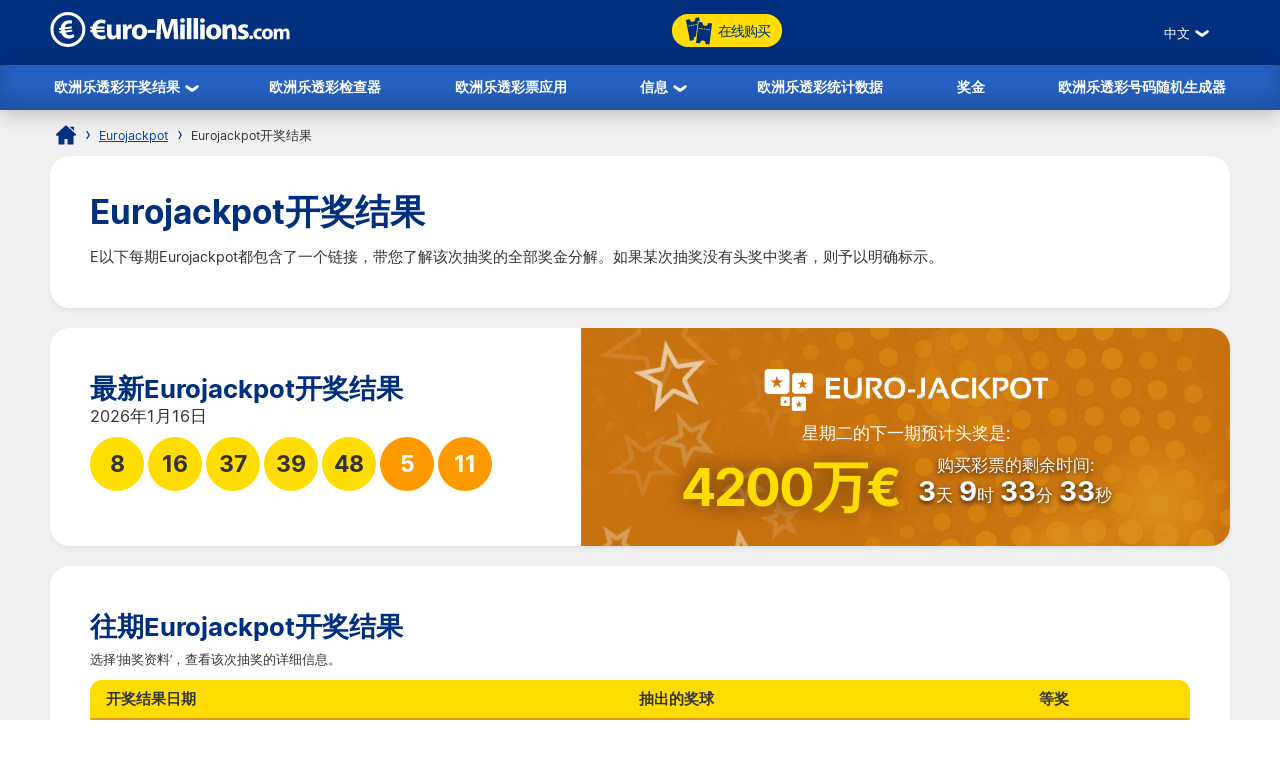

--- FILE ---
content_type: text/html; charset=utf-8
request_url: https://www.euro-millions.com/zh/eurojackpot/kaijiang-jieguo
body_size: 7907
content:

<!DOCTYPE html>
<html lang="zh-cn">
<head>

	<title>Eurojackpot结果|Eurojackpot号码</title>
	<meta http-equiv="Content-Type" content="text/html; charset=utf-8">
	<meta name="description" content="最新的 Eurojackpot 开奖结果在每周二和周五开奖后立即公布。 查看奖品分类和获奖者信息。">
	<meta name="keywords" content="eurojackpot开奖结果，eurojackpot号码">
	<meta name="author" content="Euro-Millions.com">
	<meta name="format-detection" content="telephone=no">
	<meta name="HandheldFriendly" content="True">
	<meta name="viewport" content="width=device-width, initial-scale=1">
	
	<link rel="alternate" hreflang="x-default" href="https://www.euro-millions.com/eurojackpot/results">
<link rel="alternate" hreflang="fr" href="https://www.euro-millions.com/fr/eurojackpot/resultats">
<link rel="alternate" hreflang="de" href="https://www.euro-millions.com/de/eurojackpot/gewinnzahlen">
<link rel="alternate" hreflang="pt" href="https://www.euro-millions.com/pt/eurojackpot/resultados">
<link rel="alternate" hreflang="es" href="https://www.euro-millions.com/es/eurojackpot/resultados">
<link rel="alternate" hreflang="it" href="https://www.euro-millions.com/it/eurojackpot/risultati">
<link rel="alternate" hreflang="sv" href="https://www.euro-millions.com/sv/eurojackpot/resultat">
<link rel="alternate" hreflang="ru" href="https://www.euro-millions.com/ru/evrodzhekpot/rezultaty">
<link rel="alternate" hreflang="pl" href="https://www.euro-millions.com/pl/eurojackpot/wyniki">
<link rel="alternate" hreflang="zh" href="https://www.euro-millions.com/zh/eurojackpot/kaijiang-jieguo">

	
	
		<meta property="og:title" content="Eurojackpot结果|Eurojackpot号码">
		<meta property="og:description" content="最新的 Eurojackpot 开奖结果在每周二和周五开奖后立即公布。 查看奖品分类和获奖者信息。">
		<meta property="og:type" content="website">
		<meta property="og:url" content="https://www.euro-millions.com/zh/eurojackpot/kaijiang-jieguo">
		<meta property="og:site_name" content="EuroMillions">
		<meta property="og:image" content="https://www.euro-millions.com/images/facebook-shared-image.jpg">
		<meta property="fb:app_id" content="124973790926555">
		<meta property="fb:admins" content="100001278704026">
	
	
	<link rel="apple-touch-icon" href="/apple-touch-icon.png">
	<link rel="shortcut icon" type="image/x-icon" href="/favicon.ico">
	<link rel="preload" href="/fonts/inter-regular.woff2" as="font" crossorigin="anonymous">
	<link rel="preload" href="/fonts/inter-bold.woff2" as="font" crossorigin="anonymous">
	
	<style>
		@font-face {
			font-family: inter; font-weight: 400; font-style: normal; font-display: swap;
			src: url(/fonts/inter-regular.woff2) format("woff2"), url(/fonts/inter-regular.woff) format("woff"), url(/fonts/inter-regular.ttf) format("truetype");
		}
		@font-face {
			font-family: inter; font-weight: 500 700; font-style: normal; font-display: swap;
			src: url(/fonts/inter-bold.woff2) format("woff2"), url(/fonts/inter-bold.woff) format("woff"), url(/fonts/inter-bold.ttf) format("truetype");
		}
	</style>
	
	<link href="/css/style?v=osCudacpOTEu-p6hxGNkRJLlqUgcLwayJSpFeg9m2wY1" rel="stylesheet"/>

	
	
	<script>
		function addLoadEvent(e){var t=window.onload;if(typeof window.onload!="function"){window.onload=e}else{window.onload=function(){if(t){t()}e()}}};
		function addResizeEvent(e){var t=window.onresize;if(typeof window.onresize!="function"){window.onresize=e}else{window.onresize=function(){if(t){t()}e()}}};
	</script>
	
	
	
	<script async src="https://www.googletagmanager.com/gtag/js?id=G-L4TC4TYLBM"></script>
	<script>
		window.dataLayer=window.dataLayer||[];
		function gtag(){dataLayer.push(arguments);}
		gtag('js',new Date());
		gtag('config','G-L4TC4TYLBM');
	</script>
	
	<script>addLoadEvent(function(){ setTimeout(function(){ document.getElementById("autoAds").src="https://pagead2.googlesyndication.com/pagead/js/adsbygoogle.js?client=ca-pub-1256563260643852"; }, 5000); });</script>
	<script async id="autoAds" crossorigin="anonymous"></script>
	
</head>

<body>

	
	
	<header>
	
		<div class="inner fx btwn acen">
		
			<div itemscope itemtype="http://schema.org/Organization" id="logo">
				<a itemprop="url" href="/zh/" title="欧洲百万彩票">
					<img itemprop="logo" src="/images/layout/logo.svg" alt="Euro-Millions.com" width="240" height="35">
				</a>
			</div>
			
			<ul id="playNav">
				<li class="mobileXS"><a href="/zh/kaijiang-jieguo" title="欧洲乐透彩开奖结果"><img src="/images/icons/results.svg" alt="Icon">欧洲乐透彩开奖结果</a></li>
				<li class="mobileXS"><a href="/zh/jieguo-jiancha-qi" title="欧洲乐透彩检查器" rel="noopener" target="_blank"><img src="/images/icons/checker.svg" alt="Icon">欧洲乐透彩检查器</a></li>
				<li class="tickets"><a href="/zh/wan" title="在线购买"><img src="/images/icons/tickets-blue.svg" alt="Icon" class="spin">在线购买</a></li>
			</ul>
			
			<div class="fx acen">
				

	 <div class="languages">
		<div class="current desktop">中文</div>
		<div class="current mobile">ZH</div>
		<ul class="langs">
			
					<li><a href="/eurojackpot/results" title="View this page in English" class="en">English</a></li>
				
					<li><a href="/fr/eurojackpot/resultats" title="Voir cette page en français" class="fr">Français</a></li>
				
					<li class="grey" title="Diese Seite ist derzeit nicht verfügbar in Deutsch">Deutsch (AT)</li>
				
					<li class="grey" title="Diese Seite ist derzeit nicht verfügbar in Deutsch">Deutsch (CH)</li>
				
					<li><a href="/de/eurojackpot/gewinnzahlen" title="Sehen Sie diese Seite in Deutsch" class="de">Deutsch</a></li>
				
					<li><a href="/pt/eurojackpot/resultados" title="Leia esta página em Português" class="pt">Português</a></li>
				
					<li><a href="/es/eurojackpot/resultados" title="Ver esta página en español" class="es">Español</a></li>
				
					<li><a href="/it/eurojackpot/risultati" title="Visualizza cuesta pagina in italiano" class="it">Italiano</a></li>
				
					<li><a href="/sv/eurojackpot/resultat" title="Se webbplatsen på svenska" class="sv">Svenska</a></li>
				
					<li><a href="/ru/evrodzhekpot/rezultaty" title="Посмотреть страницу на русском языке" class="ru">Русский</a></li>
				
					<li><a href="/pl/eurojackpot/wyniki" title="Wyświetl tę stronę w języku polskim" class="pl">Polski</a></li>
				
					<li><a href="/zh/eurojackpot/kaijiang-jieguo" title="中文" class="zh">中文</a></li>
				
					<li class="grey" title="This page is not available in Arabic">العربية</li>
				
					<li class="grey" title="Această pagină nu este disponibilă în limba română">Română</li>
				
		</ul>
	</div>
	

				<div id="menuOpen"><span>&#9776;</span></div>
			</div>
			
		</div>
		
		<nav>
			<ul class="inner">
				<li class="sub">
					<a href="/zh/kaijiang-jieguo" title="欧洲乐透彩开奖结果">欧洲乐透彩开奖结果</a>
					<span class="openSub mobile">+</span>
					<ul>
						<li><a href="/zh/kaijiang-jieguo/16-01-2026" title="最新欧元百万彩票结果">最新欧元百万彩票结果</a></li>
						 
							<li><a href="/zh/millionaire-maker" title="欧洲乐透彩Millionaire Maker">UK Millionaire Maker</a></li>
						
						<li><a href="/zh/eurojackpot" title="Eurojackpot主页">Eurojackpot</a></li>
					</ul>
				</li>
				<li><a href="/zh/jieguo-jiancha-qi" title="欧洲乐透彩检查器">欧洲乐透彩检查器</a></li>
				<li><a href="/zh/yingyong" title="欧洲乐透彩票应用">欧洲乐透彩票应用</a></li> 
				<li class="sub">
					<a href="/zh/xinxi" title="信息">信息</a>
					<ul>
						<li><a href="/zh/ruhe-touzhu" title="如何投注欧洲乐透彩">如何投注欧洲乐透彩</a></li>
						<li><a href="/zh/changjian-wenti" title="欧洲乐透彩常见问题">欧洲乐透彩常见问题</a></li>
						<li><a href="/zh/lianxi-women" title="联系Euro-Millions.com">联系</a></li>
					</ul>
				</li>
				<li><a href="/zh/tongji-shuju" title="欧洲乐透彩统计数据">欧洲乐透彩统计数据</a></li>
				<li><a href="/zh/jiangjin" title="奖金">奖金</a></li>
				<li><a href="/zh/haoma-suiji-shengcheng-qi" title="欧洲乐透彩号码随机生成器">欧洲乐透彩号码随机生成器</a></li>
			</ul>
		</nav>
			
	</header>
	
	<div id="main">
	

<div id="content">
		
	<ol id="breadcrumb" itemscope itemtype="http://schema.org/BreadcrumbList">
		<li itemprop="itemListElement" itemscope itemtype="http://schema.org/ListItem"><a href="/zh/" title="欧洲百万彩票" itemprop="item"><span itemprop="name">主页</span></a><meta itemprop="position" content="1"></li>
		<li itemprop="itemListElement" itemscope itemtype="http://schema.org/ListItem"><a href="/zh/eurojackpot" title="Eurojackpot" itemprop="item"><span itemprop="name">Eurojackpot</span></a><meta itemprop="position" content="2"></li>
		<li>Eurojackpot开奖结果</li>
	</ol>
	
	<div class="box">
	
		<h1>Eurojackpot开奖结果</h1>
		<p>E以下每期Eurojackpot都包含了一个链接，带您了解该次抽奖的全部奖金分解。如果某次抽奖没有头奖中奖者，则予以明确标示。</p>
	
	</div>
	
	<div class="box noPadding fx btwn wrapSM">
		<div class="innerPadding fx col jcen">
			<h2 style="margin-bottom: 0;">最新Eurojackpot开奖结果</h2>
			<div style="font-size: 1.2em; padding: 5px 0;">2026年1月16日</div>
			<ul class="balls">
				
					<li class="resultBall eurojackpot ball">8</li>
				
					<li class="resultBall eurojackpot ball">16</li>
				
					<li class="resultBall eurojackpot ball">37</li>
				
					<li class="resultBall eurojackpot ball">39</li>
				
					<li class="resultBall eurojackpot ball">48</li>
				
					<li class="resultBall eurojackpot euro">5</li>
				
					<li class="resultBall eurojackpot euro">11</li>
				
			</ul>
			
		</div>
		

<div class="nextJackpot fx col centred eurojackpot jcen smOrder2">
	<img src="/images/lotteries/logo-eurojackpot.png" alt="Eurojackpot Logo" width="320" style="display: block; margin: 0 auto; height: auto;">
	<span style="font-size: 1.2em; padding-bottom: 10px;">
		星期二的下一期预计头奖是:
		
	</span>
	<div class="fx jcen wrapSM">
		<div class="jackpot"><span style="font-size: 0.9em;">4200万€</span></div>
		<div>
			<div class="tmrTop">
				<span>购买彩票的剩余时间:</span>
				<div id="timer" style="font-size: 2em;"></div>
			</div>
			<script>
				var s = 293615;
				addLoadEvent(function(){ timerDisplay("timer", s>0?s--:0); });
				function timerDisplay(eID,seconds) {
					var el = document.getElementById(eID);
					if (el) {
						el.innerHTML = 
						Math.floor(seconds / 86400) + "<span>天</span> " + 
						Math.floor(seconds % 86400 / 3600) + "<span>时</span> " + 
						Math.floor(seconds % 3600 / 60) + "<span>分</span> " + 
						Math.floor(seconds % 60) + "<span>秒</span>";
						if (seconds > 0) setTimeout(function(){seconds--;timerDisplay(eID,seconds)},1000);
					}
				}
			</script>
		</div>
	</div>
	
</div>
	</div>
	
	<div class="box">
	
		<h2 style="margin: 10px 0;">往期Eurojackpot开奖结果</h2>
		<p style="font-size: 0.9em; margin: 10px 0;">选择‘抽奖资料’，查看该次抽奖的详细信息。</p>
		
		<table id="resultsTable" class="mobFormat eurojackpot">
			<thead>
				<tr>
					<th>开奖结果日期</th>
					<th class="centred">抽出的奖球</th>
					<th class="centred">等奖</th>
				</tr>
			</thead>
			<tbody>
				
					<tr class="dateRow">
						<td colspan="3" class="noBefore" style="text-align: left;">一月 2026</td>
					</tr>
					
						<tr class="resultRow" onclick="getURL(this)" title="Eurojackpot开奖结果2026年1月13日">
							<td class="date noBefore">
								<a href="https://www.euro-jackpot.net/results/13-01-2026" title="Eurojackpot开奖结果2026年1月13日" class="button" target="_blank" rel="noopener" onclick="event.stopPropagation()">
									<strong style="font-size: 1.2em;">星期二,</strong>
									13 一月 2026
								</a>
							</td>
							<td class="centred noBefore">
								<ul class="balls">
									
										<li class="resultBall eurojackpot ball small">2</li>
									
										<li class="resultBall eurojackpot ball small">16</li>
									
										<li class="resultBall eurojackpot ball small">27</li>
									
										<li class="resultBall eurojackpot ball small">33</li>
									
										<li class="resultBall eurojackpot ball small">47</li>
									
										<li class="resultBall eurojackpot euro small">6</li>
									
										<li class="resultBall eurojackpot euro small">12</li>
									
								</ul>
							</td>
							<td class="centred" data-title="等奖">
								&euro;24,497,393.62
								<strong style="color: #F00;">R</strong>
								<span class="mobile"><br><span class="link" style="margin-top: 10px; color: #0042B0;">关于本期摇奖的信息</span></span>
							</td>
						</tr>
					
						<tr class="resultRow" onclick="getURL(this)" title="Eurojackpot开奖结果2026年1月9日">
							<td class="date noBefore">
								<a href="https://www.euro-jackpot.net/results/09-01-2026" title="Eurojackpot开奖结果2026年1月9日" class="button" target="_blank" rel="noopener" onclick="event.stopPropagation()">
									<strong style="font-size: 1.2em;">星期五,</strong>
									9 一月 2026
								</a>
							</td>
							<td class="centred noBefore">
								<ul class="balls">
									
										<li class="resultBall eurojackpot ball small">1</li>
									
										<li class="resultBall eurojackpot ball small">17</li>
									
										<li class="resultBall eurojackpot ball small">19</li>
									
										<li class="resultBall eurojackpot ball small">25</li>
									
										<li class="resultBall eurojackpot ball small">41</li>
									
										<li class="resultBall eurojackpot euro small">6</li>
									
										<li class="resultBall eurojackpot euro small">12</li>
									
								</ul>
							</td>
							<td class="centred" data-title="等奖">
								&euro;17,496,762.04
								<strong style="color: #F00;">R</strong>
								<span class="mobile"><br><span class="link" style="margin-top: 10px; color: #0042B0;">关于本期摇奖的信息</span></span>
							</td>
						</tr>
					
						<tr class="resultRow" onclick="getURL(this)" title="Eurojackpot开奖结果2026年1月6日">
							<td class="date noBefore">
								<a href="https://www.euro-jackpot.net/results/06-01-2026" title="Eurojackpot开奖结果2026年1月6日" class="button" target="_blank" rel="noopener" onclick="event.stopPropagation()">
									<strong style="font-size: 1.2em;">星期二,</strong>
									6 一月 2026
								</a>
							</td>
							<td class="centred noBefore">
								<ul class="balls">
									
										<li class="resultBall eurojackpot ball small">21</li>
									
										<li class="resultBall eurojackpot ball small">23</li>
									
										<li class="resultBall eurojackpot ball small">30</li>
									
										<li class="resultBall eurojackpot ball small">33</li>
									
										<li class="resultBall eurojackpot ball small">38</li>
									
										<li class="resultBall eurojackpot euro small">8</li>
									
										<li class="resultBall eurojackpot euro small">12</li>
									
								</ul>
							</td>
							<td class="centred" data-title="等奖">
								&euro;10,000,000
								<strong style="color: #F00;">R</strong>
								<span class="mobile"><br><span class="link" style="margin-top: 10px; color: #0042B0;">关于本期摇奖的信息</span></span>
							</td>
						</tr>
					
						<tr class="resultRow" onclick="getURL(this)" title="Eurojackpot开奖结果2026年1月2日">
							<td class="date noBefore">
								<a href="https://www.euro-jackpot.net/results/02-01-2026" title="Eurojackpot开奖结果2026年1月2日" class="button" target="_blank" rel="noopener" onclick="event.stopPropagation()">
									<strong style="font-size: 1.2em;">星期五,</strong>
									2 一月 2026
								</a>
							</td>
							<td class="centred noBefore">
								<ul class="balls">
									
										<li class="resultBall eurojackpot ball small">10</li>
									
										<li class="resultBall eurojackpot ball small">15</li>
									
										<li class="resultBall eurojackpot ball small">29</li>
									
										<li class="resultBall eurojackpot ball small">34</li>
									
										<li class="resultBall eurojackpot ball small">38</li>
									
										<li class="resultBall eurojackpot euro small">2</li>
									
										<li class="resultBall eurojackpot euro small">9</li>
									
								</ul>
							</td>
							<td class="centred" data-title="等奖">
								&euro;74,104,783.60
								
										<br><span style="font-size: 0.9em;">大奖是在<strong>Finland</strong>。</span>
									
								<span class="mobile"><br><span class="link" style="margin-top: 10px; color: #0042B0;">关于本期摇奖的信息</span></span>
							</td>
						</tr>
					
					<tr class="dateRow">
						<td colspan="3" class="noBefore" style="text-align: left;">十二月 2025</td>
					</tr>
					
						<tr class="resultRow" onclick="getURL(this)" title="Eurojackpot开奖结果2025年12月30日">
							<td class="date noBefore">
								<a href="https://www.euro-jackpot.net/results/30-12-2025" title="Eurojackpot开奖结果2025年12月30日" class="button" target="_blank" rel="noopener" onclick="event.stopPropagation()">
									<strong style="font-size: 1.2em;">星期二,</strong>
									30 十二月 2025
								</a>
							</td>
							<td class="centred noBefore">
								<ul class="balls">
									
										<li class="resultBall eurojackpot ball small">10</li>
									
										<li class="resultBall eurojackpot ball small">18</li>
									
										<li class="resultBall eurojackpot ball small">20</li>
									
										<li class="resultBall eurojackpot ball small">23</li>
									
										<li class="resultBall eurojackpot ball small">27</li>
									
										<li class="resultBall eurojackpot euro small">1</li>
									
										<li class="resultBall eurojackpot euro small">6</li>
									
								</ul>
							</td>
							<td class="centred" data-title="等奖">
								&euro;61,290,505.56
								<strong style="color: #F00;">R</strong>
								<span class="mobile"><br><span class="link" style="margin-top: 10px; color: #0042B0;">关于本期摇奖的信息</span></span>
							</td>
						</tr>
					
						<tr class="resultRow" onclick="getURL(this)" title="Eurojackpot开奖结果2025年12月26日">
							<td class="date noBefore">
								<a href="https://www.euro-jackpot.net/results/26-12-2025" title="Eurojackpot开奖结果2025年12月26日" class="button" target="_blank" rel="noopener" onclick="event.stopPropagation()">
									<strong style="font-size: 1.2em;">星期五,</strong>
									26 十二月 2025
								</a>
							</td>
							<td class="centred noBefore">
								<ul class="balls">
									
										<li class="resultBall eurojackpot ball small">15</li>
									
										<li class="resultBall eurojackpot ball small">21</li>
									
										<li class="resultBall eurojackpot ball small">26</li>
									
										<li class="resultBall eurojackpot ball small">29</li>
									
										<li class="resultBall eurojackpot ball small">42</li>
									
										<li class="resultBall eurojackpot euro small">4</li>
									
										<li class="resultBall eurojackpot euro small">12</li>
									
								</ul>
							</td>
							<td class="centred" data-title="等奖">
								&euro;50,473,894.80
								<strong style="color: #F00;">R</strong>
								<span class="mobile"><br><span class="link" style="margin-top: 10px; color: #0042B0;">关于本期摇奖的信息</span></span>
							</td>
						</tr>
					
						<tr class="resultRow" onclick="getURL(this)" title="Eurojackpot开奖结果2025年12月23日">
							<td class="date noBefore">
								<a href="https://www.euro-jackpot.net/results/23-12-2025" title="Eurojackpot开奖结果2025年12月23日" class="button" target="_blank" rel="noopener" onclick="event.stopPropagation()">
									<strong style="font-size: 1.2em;">星期二,</strong>
									23 十二月 2025
								</a>
							</td>
							<td class="centred noBefore">
								<ul class="balls">
									
										<li class="resultBall eurojackpot ball small">24</li>
									
										<li class="resultBall eurojackpot ball small">29</li>
									
										<li class="resultBall eurojackpot ball small">35</li>
									
										<li class="resultBall eurojackpot ball small">40</li>
									
										<li class="resultBall eurojackpot ball small">41</li>
									
										<li class="resultBall eurojackpot euro small">6</li>
									
										<li class="resultBall eurojackpot euro small">7</li>
									
								</ul>
							</td>
							<td class="centred" data-title="等奖">
								&euro;40,710,535.68
								<strong style="color: #F00;">R</strong>
								<span class="mobile"><br><span class="link" style="margin-top: 10px; color: #0042B0;">关于本期摇奖的信息</span></span>
							</td>
						</tr>
					
						<tr class="resultRow" onclick="getURL(this)" title="Eurojackpot开奖结果2025年12月19日">
							<td class="date noBefore">
								<a href="https://www.euro-jackpot.net/results/19-12-2025" title="Eurojackpot开奖结果2025年12月19日" class="button" target="_blank" rel="noopener" onclick="event.stopPropagation()">
									<strong style="font-size: 1.2em;">星期五,</strong>
									19 十二月 2025
								</a>
							</td>
							<td class="centred noBefore">
								<ul class="balls">
									
										<li class="resultBall eurojackpot ball small">8</li>
									
										<li class="resultBall eurojackpot ball small">9</li>
									
										<li class="resultBall eurojackpot ball small">15</li>
									
										<li class="resultBall eurojackpot ball small">35</li>
									
										<li class="resultBall eurojackpot ball small">45</li>
									
										<li class="resultBall eurojackpot euro small">2</li>
									
										<li class="resultBall eurojackpot euro small">5</li>
									
								</ul>
							</td>
							<td class="centred" data-title="等奖">
								&euro;31,353,687.02
								<strong style="color: #F00;">R</strong>
								<span class="mobile"><br><span class="link" style="margin-top: 10px; color: #0042B0;">关于本期摇奖的信息</span></span>
							</td>
						</tr>
					
						<tr class="resultRow" onclick="getURL(this)" title="Eurojackpot开奖结果2025年12月16日">
							<td class="date noBefore">
								<a href="https://www.euro-jackpot.net/results/16-12-2025" title="Eurojackpot开奖结果2025年12月16日" class="button" target="_blank" rel="noopener" onclick="event.stopPropagation()">
									<strong style="font-size: 1.2em;">星期二,</strong>
									16 十二月 2025
								</a>
							</td>
							<td class="centred noBefore">
								<ul class="balls">
									
										<li class="resultBall eurojackpot ball small">12</li>
									
										<li class="resultBall eurojackpot ball small">22</li>
									
										<li class="resultBall eurojackpot ball small">28</li>
									
										<li class="resultBall eurojackpot ball small">30</li>
									
										<li class="resultBall eurojackpot ball small">31</li>
									
										<li class="resultBall eurojackpot euro small">4</li>
									
										<li class="resultBall eurojackpot euro small">11</li>
									
								</ul>
							</td>
							<td class="centred" data-title="等奖">
								&euro;23,066,886.88
								<strong style="color: #F00;">R</strong>
								<span class="mobile"><br><span class="link" style="margin-top: 10px; color: #0042B0;">关于本期摇奖的信息</span></span>
							</td>
						</tr>
					
						<tr class="resultRow" onclick="getURL(this)" title="Eurojackpot开奖结果2025年12月12日">
							<td class="date noBefore">
								<a href="https://www.euro-jackpot.net/results/12-12-2025" title="Eurojackpot开奖结果2025年12月12日" class="button" target="_blank" rel="noopener" onclick="event.stopPropagation()">
									<strong style="font-size: 1.2em;">星期五,</strong>
									12 十二月 2025
								</a>
							</td>
							<td class="centred noBefore">
								<ul class="balls">
									
										<li class="resultBall eurojackpot ball small">2</li>
									
										<li class="resultBall eurojackpot ball small">25</li>
									
										<li class="resultBall eurojackpot ball small">27</li>
									
										<li class="resultBall eurojackpot ball small">37</li>
									
										<li class="resultBall eurojackpot ball small">50</li>
									
										<li class="resultBall eurojackpot euro small">2</li>
									
										<li class="resultBall eurojackpot euro small">11</li>
									
								</ul>
							</td>
							<td class="centred" data-title="等奖">
								&euro;17,458,900.12
								<strong style="color: #F00;">R</strong>
								<span class="mobile"><br><span class="link" style="margin-top: 10px; color: #0042B0;">关于本期摇奖的信息</span></span>
							</td>
						</tr>
					
						<tr class="resultRow" onclick="getURL(this)" title="Eurojackpot开奖结果2025年12月9日">
							<td class="date noBefore">
								<a href="https://www.euro-jackpot.net/results/09-12-2025" title="Eurojackpot开奖结果2025年12月9日" class="button" target="_blank" rel="noopener" onclick="event.stopPropagation()">
									<strong style="font-size: 1.2em;">星期二,</strong>
									9 十二月 2025
								</a>
							</td>
							<td class="centred noBefore">
								<ul class="balls">
									
										<li class="resultBall eurojackpot ball small">2</li>
									
										<li class="resultBall eurojackpot ball small">30</li>
									
										<li class="resultBall eurojackpot ball small">32</li>
									
										<li class="resultBall eurojackpot ball small">33</li>
									
										<li class="resultBall eurojackpot ball small">37</li>
									
										<li class="resultBall eurojackpot euro small">2</li>
									
										<li class="resultBall eurojackpot euro small">9</li>
									
								</ul>
							</td>
							<td class="centred" data-title="等奖">
								&euro;10,000,000
								<strong style="color: #F00;">R</strong>
								<span class="mobile"><br><span class="link" style="margin-top: 10px; color: #0042B0;">关于本期摇奖的信息</span></span>
							</td>
						</tr>
					
						<tr class="resultRow" onclick="getURL(this)" title="Eurojackpot开奖结果2025年12月5日">
							<td class="date noBefore">
								<a href="https://www.euro-jackpot.net/results/05-12-2025" title="Eurojackpot开奖结果2025年12月5日" class="button" target="_blank" rel="noopener" onclick="event.stopPropagation()">
									<strong style="font-size: 1.2em;">星期五,</strong>
									5 十二月 2025
								</a>
							</td>
							<td class="centred noBefore">
								<ul class="balls">
									
										<li class="resultBall eurojackpot ball small">1</li>
									
										<li class="resultBall eurojackpot ball small">4</li>
									
										<li class="resultBall eurojackpot ball small">18</li>
									
										<li class="resultBall eurojackpot ball small">22</li>
									
										<li class="resultBall eurojackpot ball small">24</li>
									
										<li class="resultBall eurojackpot euro small">6</li>
									
										<li class="resultBall eurojackpot euro small">10</li>
									
								</ul>
							</td>
							<td class="centred" data-title="等奖">
								&euro;10,000,000
								
										<br><span style="font-size: 0.9em;">大奖是在<strong>德国</strong>。</span>
									
								<span class="mobile"><br><span class="link" style="margin-top: 10px; color: #0042B0;">关于本期摇奖的信息</span></span>
							</td>
						</tr>
					
						<tr class="resultRow" onclick="getURL(this)" title="Eurojackpot开奖结果2025年12月2日">
							<td class="date noBefore">
								<a href="https://www.euro-jackpot.net/results/02-12-2025" title="Eurojackpot开奖结果2025年12月2日" class="button" target="_blank" rel="noopener" onclick="event.stopPropagation()">
									<strong style="font-size: 1.2em;">星期二,</strong>
									2 十二月 2025
								</a>
							</td>
							<td class="centred noBefore">
								<ul class="balls">
									
										<li class="resultBall eurojackpot ball small">14</li>
									
										<li class="resultBall eurojackpot ball small">30</li>
									
										<li class="resultBall eurojackpot ball small">34</li>
									
										<li class="resultBall eurojackpot ball small">35</li>
									
										<li class="resultBall eurojackpot ball small">40</li>
									
										<li class="resultBall eurojackpot euro small">4</li>
									
										<li class="resultBall eurojackpot euro small">6</li>
									
								</ul>
							</td>
							<td class="centred" data-title="等奖">
								&euro;23,537,055.10
								
										<br><span style="font-size: 0.9em;">大奖是在<strong>丹麦</strong>。</span>
									
								<span class="mobile"><br><span class="link" style="margin-top: 10px; color: #0042B0;">关于本期摇奖的信息</span></span>
							</td>
						</tr>
					
					<tr class="dateRow">
						<td colspan="3" class="noBefore" style="text-align: left;">十一月 2025</td>
					</tr>
					
						<tr class="resultRow" onclick="getURL(this)" title="Eurojackpot开奖结果2025年11月28日">
							<td class="date noBefore">
								<a href="https://www.euro-jackpot.net/results/28-11-2025" title="Eurojackpot开奖结果2025年11月28日" class="button" target="_blank" rel="noopener" onclick="event.stopPropagation()">
									<strong style="font-size: 1.2em;">星期五,</strong>
									28 十一月 2025
								</a>
							</td>
							<td class="centred noBefore">
								<ul class="balls">
									
										<li class="resultBall eurojackpot ball small">12</li>
									
										<li class="resultBall eurojackpot ball small">16</li>
									
										<li class="resultBall eurojackpot ball small">35</li>
									
										<li class="resultBall eurojackpot ball small">46</li>
									
										<li class="resultBall eurojackpot ball small">50</li>
									
										<li class="resultBall eurojackpot euro small">3</li>
									
										<li class="resultBall eurojackpot euro small">5</li>
									
								</ul>
							</td>
							<td class="centred" data-title="等奖">
								&euro;17,598,099.52
								<strong style="color: #F00;">R</strong>
								<span class="mobile"><br><span class="link" style="margin-top: 10px; color: #0042B0;">关于本期摇奖的信息</span></span>
							</td>
						</tr>
					
						<tr class="resultRow" onclick="getURL(this)" title="Eurojackpot开奖结果2025年11月25日">
							<td class="date noBefore">
								<a href="https://www.euro-jackpot.net/results/25-11-2025" title="Eurojackpot开奖结果2025年11月25日" class="button" target="_blank" rel="noopener" onclick="event.stopPropagation()">
									<strong style="font-size: 1.2em;">星期二,</strong>
									25 十一月 2025
								</a>
							</td>
							<td class="centred noBefore">
								<ul class="balls">
									
										<li class="resultBall eurojackpot ball small">1</li>
									
										<li class="resultBall eurojackpot ball small">23</li>
									
										<li class="resultBall eurojackpot ball small">30</li>
									
										<li class="resultBall eurojackpot ball small">35</li>
									
										<li class="resultBall eurojackpot ball small">46</li>
									
										<li class="resultBall eurojackpot euro small">4</li>
									
										<li class="resultBall eurojackpot euro small">8</li>
									
								</ul>
							</td>
							<td class="centred" data-title="等奖">
								&euro;10,000,000
								<strong style="color: #F00;">R</strong>
								<span class="mobile"><br><span class="link" style="margin-top: 10px; color: #0042B0;">关于本期摇奖的信息</span></span>
							</td>
						</tr>
					
						<tr class="resultRow" onclick="getURL(this)" title="Eurojackpot开奖结果2025年11月21日">
							<td class="date noBefore">
								<a href="https://www.euro-jackpot.net/results/21-11-2025" title="Eurojackpot开奖结果2025年11月21日" class="button" target="_blank" rel="noopener" onclick="event.stopPropagation()">
									<strong style="font-size: 1.2em;">星期五,</strong>
									21 十一月 2025
								</a>
							</td>
							<td class="centred noBefore">
								<ul class="balls">
									
										<li class="resultBall eurojackpot ball small">15</li>
									
										<li class="resultBall eurojackpot ball small">24</li>
									
										<li class="resultBall eurojackpot ball small">30</li>
									
										<li class="resultBall eurojackpot ball small">45</li>
									
										<li class="resultBall eurojackpot ball small">50</li>
									
										<li class="resultBall eurojackpot euro small">5</li>
									
										<li class="resultBall eurojackpot euro small">6</li>
									
								</ul>
							</td>
							<td class="centred" data-title="等奖">
								&euro;33,694,876
								
										<br><span style="font-size: 0.9em;">大奖是在<strong>德国</strong>。</span>
									
								<span class="mobile"><br><span class="link" style="margin-top: 10px; color: #0042B0;">关于本期摇奖的信息</span></span>
							</td>
						</tr>
					
						<tr class="resultRow" onclick="getURL(this)" title="Eurojackpot开奖结果2025年11月18日">
							<td class="date noBefore">
								<a href="https://www.euro-jackpot.net/results/18-11-2025" title="Eurojackpot开奖结果2025年11月18日" class="button" target="_blank" rel="noopener" onclick="event.stopPropagation()">
									<strong style="font-size: 1.2em;">星期二,</strong>
									18 十一月 2025
								</a>
							</td>
							<td class="centred noBefore">
								<ul class="balls">
									
										<li class="resultBall eurojackpot ball small">19</li>
									
										<li class="resultBall eurojackpot ball small">25</li>
									
										<li class="resultBall eurojackpot ball small">27</li>
									
										<li class="resultBall eurojackpot ball small">41</li>
									
										<li class="resultBall eurojackpot ball small">49</li>
									
										<li class="resultBall eurojackpot euro small">3</li>
									
										<li class="resultBall eurojackpot euro small">9</li>
									
								</ul>
							</td>
							<td class="centred" data-title="等奖">
								&euro;24,111,040.74
								<strong style="color: #F00;">R</strong>
								<span class="mobile"><br><span class="link" style="margin-top: 10px; color: #0042B0;">关于本期摇奖的信息</span></span>
							</td>
						</tr>
					
						<tr class="resultRow" onclick="getURL(this)" title="Eurojackpot开奖结果2025年11月14日">
							<td class="date noBefore">
								<a href="https://www.euro-jackpot.net/results/14-11-2025" title="Eurojackpot开奖结果2025年11月14日" class="button" target="_blank" rel="noopener" onclick="event.stopPropagation()">
									<strong style="font-size: 1.2em;">星期五,</strong>
									14 十一月 2025
								</a>
							</td>
							<td class="centred noBefore">
								<ul class="balls">
									
										<li class="resultBall eurojackpot ball small">3</li>
									
										<li class="resultBall eurojackpot ball small">5</li>
									
										<li class="resultBall eurojackpot ball small">20</li>
									
										<li class="resultBall eurojackpot ball small">30</li>
									
										<li class="resultBall eurojackpot ball small">37</li>
									
										<li class="resultBall eurojackpot euro small">6</li>
									
										<li class="resultBall eurojackpot euro small">12</li>
									
								</ul>
							</td>
							<td class="centred" data-title="等奖">
								&euro;17,622,630.64
								<strong style="color: #F00;">R</strong>
								<span class="mobile"><br><span class="link" style="margin-top: 10px; color: #0042B0;">关于本期摇奖的信息</span></span>
							</td>
						</tr>
					
						<tr class="resultRow" onclick="getURL(this)" title="Eurojackpot开奖结果2025年11月11日">
							<td class="date noBefore">
								<a href="https://www.euro-jackpot.net/results/11-11-2025" title="Eurojackpot开奖结果2025年11月11日" class="button" target="_blank" rel="noopener" onclick="event.stopPropagation()">
									<strong style="font-size: 1.2em;">星期二,</strong>
									11 十一月 2025
								</a>
							</td>
							<td class="centred noBefore">
								<ul class="balls">
									
										<li class="resultBall eurojackpot ball small">8</li>
									
										<li class="resultBall eurojackpot ball small">24</li>
									
										<li class="resultBall eurojackpot ball small">25</li>
									
										<li class="resultBall eurojackpot ball small">41</li>
									
										<li class="resultBall eurojackpot ball small">50</li>
									
										<li class="resultBall eurojackpot euro small">8</li>
									
										<li class="resultBall eurojackpot euro small">9</li>
									
								</ul>
							</td>
							<td class="centred" data-title="等奖">
								&euro;10,000,000
								<strong style="color: #F00;">R</strong>
								<span class="mobile"><br><span class="link" style="margin-top: 10px; color: #0042B0;">关于本期摇奖的信息</span></span>
							</td>
						</tr>
					
			</tbody>
		</table>

		<p>要中最高Eurojackpot奖金，投注者必须全中5个主号码和2个Euro号码。假如没有人全中这7个号码，头奖将滚存到下一期抽奖。每周如此重复，直至达到€9000万欧元的头奖封顶。</p>
	
	</div>
	
	<div class="box">
		<div class="h3">相关链接</div>
		<ul class="list">
			<li><a href="/zh/eurojackpot" title="Eurojackpot信息">Eurojackpot信息</a></li>
		</ul>
	</div>
						
</div>

	</div>

	<footer>
	
		<div class="inner">
			
			<img src="/images/layout/logo-blue.svg" alt="Euro-Millions.com Logo" width="250" height="35" class="logo" loading="lazy">
			
			<ul class="social fx wrapSM acen jcen">
				<li>
					<a href="https://x.com/uk_euromillions" title="EuroMillions X" target="_blank" rel="noopener" class="scaled">
						<img src="/images/icons/twitter.svg" alt="X" width="40" height="40" loading="lazy">
					</a>
					<a href="https://www.instagram.com/euromillions/" title="EuroMillions Instagram" target="_blank" rel="noopener" class="scaled">
						<img src="/images/icons/instagram.svg" alt="Instagram" width="40" height="40" loading="lazy">
					</a>
					<a href="https://www.facebook.com/GB.EuroMillions/" title="EuroMillions Facebook" target="_blank" rel="noopener" class="scaled">
						<img src="/images/icons/facebook.svg" alt="Facebook" width="40" height="40" loading="lazy">
					</a>
				</li>
				
					<li class="appStore">
						<a href="/zh/wan/euromillions-app" title="iPhone App" target="_blank" rel="nofollow noopener" class="scaled"><img src="/images/apps/button-app-store-blue-zh.svg" alt="Apple App Store" width="160" height="50" loading="lazy"></a>
						<a href="/zh/wan/euro-millions-com-android" title="Android App" target="_blank" rel="nofollow noopener" class="scaled"><img src="/images/apps/button-google-play-blue-zh.svg" alt="Google Play Store" width="160" height="50" loading="lazy"></a>
					</li>
				
			</ul>
			
			<p class="copyright">
				<strong>资料版权 &copy; 2026 Euro-Millions.com.</strong><br>
				<a href="/zh/mianze-shengming">彩票公司</a> Euro-Millions.com 绝不隶属于 国家彩票委员会 Allwyn 或 SLE，也不与其相关联或经其审批或认可。
			</p>
			
			<ul class="links">
				<li><a href="/zh/yinsi-zhengce">隐私政策</a></li>
				<li><a href="/zh/cookie-zhengce">Cookie政策</a></li>
				<li><a href="/zh/wangzhan-tu">网站地图</a></li>
				<li><a href="/zh/lianxi-women">联系</a></li>
			</ul>
	
		</div>

	</footer>

	<script src="/js/main?v=AEPiPar9VWAxER0WgZdKkPj8RGkai9ZidHlJ6COqHz41"></script>

	
	
	

</body>
</html>

--- FILE ---
content_type: image/svg+xml
request_url: https://www.euro-millions.com/images/layout/ornament.svg
body_size: 209
content:
<svg enable-background="new 0 0 34 34" height="34" viewBox="0 0 34 34" width="34" xmlns="http://www.w3.org/2000/svg"><circle cx="17" cy="17" fill="none" r="15.2" stroke="#002f7d" stroke-miterlimit="10" stroke-width="3"/><path d="m23.3 24.1c-1.2.8-2.5 1.4-3.9 1.6-2.5.4-5-.4-6.7-2.1-.9-.9-1.6-1.9-1.9-3.2l-1.7.2-.3-1.8 1.4-.2-.1-.4c0-.3-.1-.5-.1-.8l-1.4.2-.3-1.8 1.7-.2c.1-1.4.6-2.7 1.3-3.8 1.3-1.9 3.3-3.2 5.6-3.5 1.3-.2 2.7-.1 4 .2l-.3 3c-1-.3-2-.3-3-.2-1.2.1-2.3.8-3 1.9-.3.6-.5 1.2-.6 1.8l6.4-.9.3 1.8-6.7 1c0 .3.1.5.1.8l.1.4 6.8-1 .3 1.8-6.5.9c.2.6.6 1.2 1.1 1.7.9.8 2.2 1 3.5.9 1-.1 2-.5 2.9-1.1z" fill="#002f7d"/></svg>